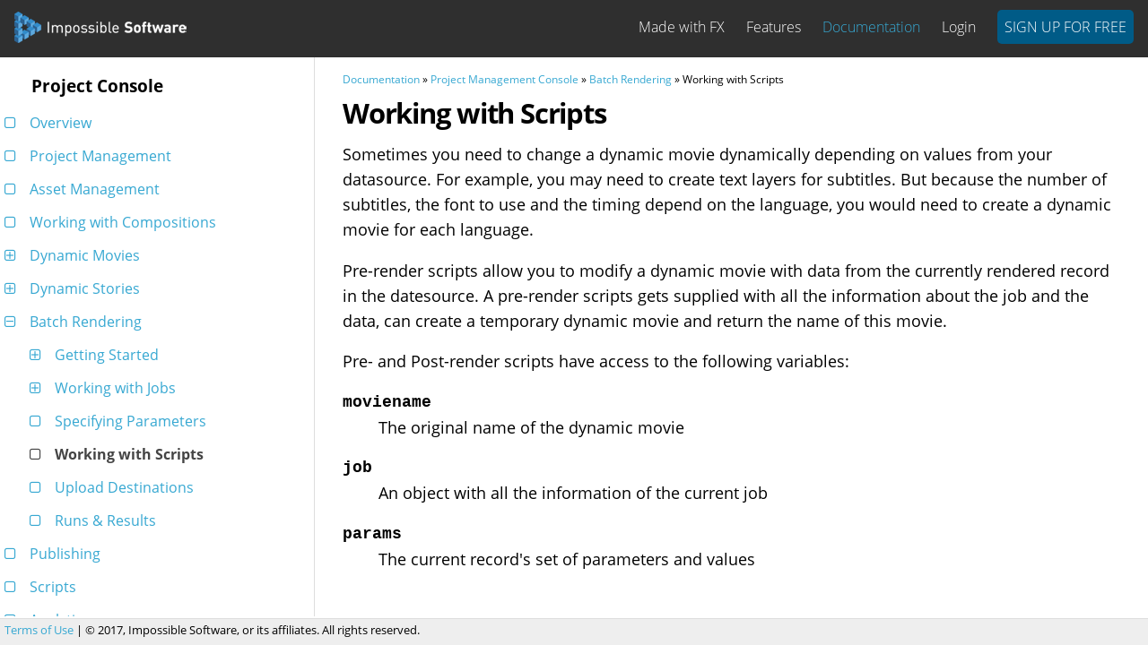

--- FILE ---
content_type: text/html; charset=utf-8
request_url: https://www.impossiblesoftware.com/docs/console/batch/scripts/
body_size: 6634
content:
<!doctype html>
<html>
    <head>
<title>Documentation - Project Management Console - Batch Rendering - Working with Scripts - Impossible Software</title>

<meta name="description" content="">
<meta name="keywords" content="">
<meta name="author" content="Impossible Software">
<meta name="viewport" content="width=device-width, initial-scale=1.0, user-scalable=1">

<meta property="og:site_name" content="Impossible Software"/>
<meta property="og:type" content="website"/>
<meta property="og:description" content=""/>
<meta property="og:url" content="https://www.impossiblesoftware.com/docs/console/batch/scripts/"/>

<link rel="shortcut icon" href="/favicon.ico">
<link rel="canonical" href="https://www.impossiblesoftware.com/docs/console/batch/scripts/">

<link rel="stylesheet" href="/css/opensans.css">
<link rel="stylesheet" href="/css/font-awesome.min.css">
<link rel="stylesheet" href="/css/style.css">
<link rel="stylesheet" href="/css/fx.css">
<link rel="stylesheet" href="/css/features.css">
<link rel="stylesheet" href="/css/pricing.css">
<link rel="stylesheet" href="/css/docs.css">
<link rel="stylesheet" href="/css/popup.css">
<link rel="stylesheet" href="/css/blog.css">

<script type="text/javascript">

( function () {

	"use strict";

	window.Modal = {}; // Modal open(), close(), $wrapper, $backdrop filled in later


	function OnLoad(func) {
        var oldonload = window.onload;
        if(typeof window.onload != 'function') {
            window.onload = func;
        } else {
            window.onload = function() {
                if (oldonload) {
                    oldonload();
                }
                func();
            }
        }
    };

	window.OnLoad = OnLoad;


	/**
	 * Return milliseconds for 'timespec'
	 * @param {string}	timespec	Time specification ending with either 's' or 'ms'
	 * @returns number Number of milliseconds defined by 'timespec', 0 if no timespec
	 */
	function toMS( timespec )
	{
		var time = parseFloat(timespec, 10),
			unit = timespec.match(/m?s/);

		if( isFinite( time ) ) {
			if( unit ) {
				unit = unit[0];
			}

			switch( unit ) {
				case "s":
				return time * 1000;

				case "ms":
				return time;
			}
		}
		return 0;
	}


	OnLoad( function () {
		Modal.$wrapper = document.getElementById( 'modal-wrapper' );
		if( Modal.$wrapper ) {
			Modal.$backdrop = Modal.$wrapper.querySelector( '.backdrop' );
		}
	} );


	function openModal()
	{
		if( Modal.$wrapper ) {
			Modal.$wrapper.style.visibility = "visible";
			Modal.$wrapper.classList.add( 'visible-modal' );
		}
	}

	Modal.open = openModal;


	function closeModal()
	{
		if( Modal.$wrapper ) {
			Modal.$wrapper.classList.remove( 'visible-modal' );

						var	style = getComputedStyle( Modal.$wrapper, null ),
				hide_after = toMS( style["transition-duration"] );
			setTimeout( function () {
				Modal.$wrapper.style.visibility = "hidden";
			}, hide_after );
		}
	}

	Modal.close = closeModal;


	if( !window["console"] ) {
		window["console"] = {
			log: function () {},
			debug: function () {},
			info: function () {},
			warn: function () {},
			error: function () {}
		}
	}

} )();

</script>
    </head>        
    <body>

<link rel="stylesheet" href="https://fonts.googleapis.com/icon?family=Material+Icons">

<script src="https://cdn.rawgit.com/google/code-prettify/master/loader/run_prettify.js"></script>

<div id="doctop">
    		<style>
			nav .mainmenu a[href="/docs/"],
			nav .mainmenu a:visited[href="/docs/"],
			footer > div a[href="/docs/console/batch/scripts/"],
			footer > div a:visited[href="/docs/console/batch/scripts/"] {
				color: #37A8D2 !important;
			}
			nav > aside a[href="/docs/console/batch/scripts/"],
			nav > aside a:visited[href="/docs/console/batch/scripts/"] {
				font-weight: bold;
			}


			.freeaccount {
				text-transform: uppercase;
			}
		</style>

		<nav class="nav">
			<div class="mobile">
				<i class="fa fa-bars"></i>
			</div>

			<a href="/"><img src="/imgs/logo.png"></a>
			<div class="mainmenu menu">
				<div><a href="/fx/">Made with FX</a></div>
				<div><a href="/features/">Features</a></div>
				<!-- <div><a href="/pricing/">Pricing</a></div> -->
				<div><a href="/docs/">Documentation</a></div>
				<div><a href="https://console.impossible.io">Login</a></div>
				<div><a class="freeaccount" href="https://accounts.impossible.io/signup">Sign Up For Free</a></div>
			</div>
		</nav></div>
<div id="docleft">
    <nav>
        <div class="mobile">
            <i class="fa fa-bars"></i><span class="menumenu"> Table Of Contents</span>
        </div>
            
        <aside class="menu doc">            
            <h3>Project Console</h3>
<ul class="root " root="root" xid="sub-5e869082-fbc1-4f65-9f02-f48172c89aaa" class="">
<li><a id="5e869082-fbc1-4f65-9f02-f48172c89aaa" href="/docs/console/overview.html"><i class="fa fa-fw fa-square-o"></i>Overview</a></li>
<li><a id="5e869082-fbc1-4f65-9f02-f48172c89aaa" href="/docs/console/projects.html"><i class="fa fa-fw fa-square-o"></i>Project Management</a></li>
<li><a id="5e869082-fbc1-4f65-9f02-f48172c89aaa" href="/docs/console/assets.html"><i class="fa fa-fw fa-square-o"></i>Asset Management</a></li>
<li><a id="5e869082-fbc1-4f65-9f02-f48172c89aaa" href="/docs/console/compositions.html"><i class="fa fa-fw fa-square-o"></i>Working with Compositions</a></li>
<li><a id="4af33b43-60f7-4a73-a9aa-a0da5b223619" href="/docs/console/movies/"><i id="icon-4af33b43-60f7-4a73-a9aa-a0da5b223619" class="fa fa-fw fa-plus-square-o"></i>Dynamic Movies</a></li>
<ul class="sub" id="sub-4af33b43-60f7-4a73-a9aa-a0da5b223619">
<li><a id="4af33b43-60f7-4a73-a9aa-a0da5b223619" href="/docs/console/movies/play.html"><i class="fa fa-fw fa-square-o"></i>Preview & Render Requests</a></li>
<li><a id="4af33b43-60f7-4a73-a9aa-a0da5b223619" href="/docs/console/movies/settings.html"><i class="fa fa-fw fa-square-o"></i>Settings</a></li>
<li><a id="4af33b43-60f7-4a73-a9aa-a0da5b223619" href="/docs/console/movies/source.html"><i class="fa fa-fw fa-square-o"></i>Source</a></li>
</ul>
<li><a id="07903917-0843-487f-9d28-0e3073887a86" href="/docs/console/stories/"><i id="icon-07903917-0843-487f-9d28-0e3073887a86" class="fa fa-fw fa-plus-square-o"></i>Dynamic Stories</a></li>
<ul class="sub" id="sub-07903917-0843-487f-9d28-0e3073887a86">
<li><a id="07903917-0843-487f-9d28-0e3073887a86" href="/docs/console/stories/managestory.html"><i class="fa fa-fw fa-square-o"></i>Working with Dynamic Stories</a></li>
<li><a id="58f92b0b-8235-4247-8cc0-88735b326d74" href="/docs/console/stories/scenes/"><i id="icon-58f92b0b-8235-4247-8cc0-88735b326d74" class="fa fa-fw fa-plus-square-o"></i>Working with Scenes</a></li>
<ul class="sub" id="sub-58f92b0b-8235-4247-8cc0-88735b326d74">
<li><a id="58f92b0b-8235-4247-8cc0-88735b326d74" href="/docs/console/stories/scenes/static.html"><i class="fa fa-fw fa-square-o"></i>Static Scenes</a></li>
<li><a id="58f92b0b-8235-4247-8cc0-88735b326d74" href="/docs/console/stories/scenes/optional.html"><i class="fa fa-fw fa-square-o"></i>Optional Scenes</a></li>
<li><a id="58f92b0b-8235-4247-8cc0-88735b326d74" href="/docs/console/stories/scenes/choice.html"><i class="fa fa-fw fa-square-o"></i>Choice Scenes</a></li>
</ul>
<li><a id="07903917-0843-487f-9d28-0e3073887a86" href="/docs/console/stories/storyaudio.html"><i class="fa fa-fw fa-square-o"></i>Working with Audio</a></li>
<li><a id="07903917-0843-487f-9d28-0e3073887a86" href="/docs/console/stories/exportmovie.html"><i class="fa fa-fw fa-square-o"></i>Exporting a Dynamic Movie</a></li>
</ul>
<li><a id="7e762ad2-6d5f-4096-aacc-b003e138d7d9" href="/docs/console/batch/"><i id="icon-7e762ad2-6d5f-4096-aacc-b003e138d7d9" class="fa fa-fw fa-plus-square-o"></i>Batch Rendering</a></li>
<ul class="sub" id="sub-7e762ad2-6d5f-4096-aacc-b003e138d7d9">
<li><a id="0cc48f6f-73ee-4454-bec1-bf394a657f2c" href="/docs/console/batch/gettingstarted/"><i id="icon-0cc48f6f-73ee-4454-bec1-bf394a657f2c" class="fa fa-fw fa-plus-square-o"></i>Getting Started</a></li>
<ul class="sub" id="sub-0cc48f6f-73ee-4454-bec1-bf394a657f2c">
<li><a id="0cc48f6f-73ee-4454-bec1-bf394a657f2c" href="/docs/console/batch/gettingstarted/createjob.html"><i class="fa fa-fw fa-square-o"></i>Create a Batch Job</a></li>
<li><a id="0cc48f6f-73ee-4454-bec1-bf394a657f2c" href="/docs/console/batch/gettingstarted/jobparameter.html"><i class="fa fa-fw fa-square-o"></i>Specify Parameters</a></li>
<li><a id="0cc48f6f-73ee-4454-bec1-bf394a657f2c" href="/docs/console/batch/gettingstarted/jobdestinations.html"><i class="fa fa-fw fa-square-o"></i>Set Upload Destination</a></li>
<li><a id="0cc48f6f-73ee-4454-bec1-bf394a657f2c" href="/docs/console/batch/gettingstarted/renderjob.html"><i class="fa fa-fw fa-square-o"></i>Render the Job</a></li>
<li><a id="0cc48f6f-73ee-4454-bec1-bf394a657f2c" href="/docs/console/batch/gettingstarted/progressresults.html"><i class="fa fa-fw fa-square-o"></i>Monitoring Progress & Results</a></li>
</ul>
<li><a id="bbdff82f-6353-4b6b-ad70-fbafbf219b14" href="/docs/console/batch/jobs/"><i id="icon-bbdff82f-6353-4b6b-ad70-fbafbf219b14" class="fa fa-fw fa-plus-square-o"></i>Working with Jobs</a></li>
<ul class="sub" id="sub-bbdff82f-6353-4b6b-ad70-fbafbf219b14">
<li><a id="bbdff82f-6353-4b6b-ad70-fbafbf219b14" href="/docs/console/batch/jobs/create.html"><i class="fa fa-fw fa-square-o"></i>Create a Batch Job</a></li>
<li><a id="bbdff82f-6353-4b6b-ad70-fbafbf219b14" href="/docs/console/batch/jobs/clone.html"><i class="fa fa-fw fa-square-o"></i>Clone a Batch Job</a></li>
<li><a id="bbdff82f-6353-4b6b-ad70-fbafbf219b14" href="/docs/console/batch/jobs/delete.html"><i class="fa fa-fw fa-square-o"></i>Delete a Batch Job</a></li>
<li><a id="bbdff82f-6353-4b6b-ad70-fbafbf219b14" href="/docs/console/batch/jobs/settings.html"><i class="fa fa-fw fa-square-o"></i>Job Settings</a></li>
<li><a id="bbdff82f-6353-4b6b-ad70-fbafbf219b14" href="/docs/console/batch/jobs/start.html"><i class="fa fa-fw fa-square-o"></i>Starting & Cancelling a Job</a></li>
</ul>
<li><a id="7e762ad2-6d5f-4096-aacc-b003e138d7d9" target="_self" href="/docs/console/batch/parameters/"><i class="fa fa-fw fa-square-o"></i>Specifying Parameters</a></li>
<li><a id="7e762ad2-6d5f-4096-aacc-b003e138d7d9" target="_self" href="/docs/console/batch/scripts/"><i class="fa fa-fw fa-square-o"></i>Working with Scripts</a></li>
<li><a id="7e762ad2-6d5f-4096-aacc-b003e138d7d9" target="_self" href="/docs/console/batch/destinations/"><i class="fa fa-fw fa-square-o"></i>Upload Destinations</a></li>
<li><a id="7e762ad2-6d5f-4096-aacc-b003e138d7d9" target="_self" href="/docs/console/batch/results/"><i class="fa fa-fw fa-square-o"></i>Runs & Results</a></li>
</ul>
<li><a id="5e869082-fbc1-4f65-9f02-f48172c89aaa" href="/docs/console/publishing.html"><i class="fa fa-fw fa-square-o"></i>Publishing</a></li>
<li><a id="5e869082-fbc1-4f65-9f02-f48172c89aaa" target="_self" href="/docs/console/scripts/"><i class="fa fa-fw fa-square-o"></i>Scripts</a></li>
<li><a id="5e869082-fbc1-4f65-9f02-f48172c89aaa" href="/docs/console/analytics.html"><i class="fa fa-fw fa-square-o"></i>Analytics</a></li>
</ul>
        </aside>
    </nav>
</div>
<div id="docright">
    <nav class="breadcrumbs" id="breadcrumbs">
        <a href="/docs#docs">Documentation</a> &raquo; <a href="/docs/console/">Project Management Console</a> &raquo; <a href="/docs/console/batch/">Batch Rendering</a> &raquo; Working with Scripts
    </nav>    
    
    <div id="doccontent">
        <style>
    dt {margin-top: 1em; font-weight: bold; font-family: "Courier"}
</style>    

<h1>Working with Scripts</h1>
<p>
    Sometimes you need to change a dynamic movie dynamically depending on values from your datasource. For example, you may need to create text layers for subtitles. But because the number of subtitles, the font to use and the timing depend on the language, you would need to create a dynamic movie for each language. 
</p>
<p>
    Pre-render scripts allow you to modify a dynamic movie with data from the currently rendered record in the datesource. A pre-render scripts gets supplied with all the information about the job and the data, can create a temporary dynamic movie and return the name of this movie. 
</p>

<p>
    Pre- and Post-render scripts have access to the following variables:
    <dl>
        <dt>moviename</dt>
        <dd>The original name of the dynamic movie</dd>
        <dt>job</dt>
        <dd>An object with all the information of the current job</dd>
        <dt>params</dt>
        <dd>The current record's set of parameters and values</dd>
    </dl>
</p>

    </div>
    
    <div id="pagination">
        
    </div>
</div>

<div id="docfoot">
    <p>
        <a href="/meta/tos.html">Terms of Use</a> | &copy; 2017, Impossible Software, or its affiliates. <nobr>All rights reserved.</nobr>
    </p>     
</div>                

<script>
    function UpdateQueryString(key, value, url) {
            if (!url) url = window.location.href;
            var re = new RegExp("([?&])" + key + "=.*?(&|#|$)(.*)", "gi"),
                    hash;

            if (re.test(url)) {
                    if (typeof value !== 'undefined' && value !== null)
                            return url.replace(re, '$1' + key + "=" + value + '$2$3');
                    else {
                            hash = url.split('#');
                            url = hash[0].replace(re, '$1$3').replace(/(&|\?)$/, '');
                            if (typeof hash[1] !== 'undefined' && hash[1] !== null)
                                    url += '#' + hash[1];
                            return url;
                    }
            }
            else {
                    if (typeof value !== 'undefined' && value !== null) {
                            var separator = url.indexOf('?') !== -1 ? '&' : '?';
                            hash = url.split('#');
                            url = hash[0] + separator + key + '=' + value;
                            if (typeof hash[1] !== 'undefined' && hash[1] !== null)
                                    url += '#' + hash[1];
                            return url;
                    }
                    else
                            return url;
            }
    }


    function scrollIntoView() {
        var menuElement = document.querySelector('a[href="' + location.pathname + '"]')
        if(menuElement) {
            if(menuElement.scrollIntoViewIfNeeded)
                menuElement.scrollIntoViewIfNeeded();
            else if(menuElement.scrollIntoView)
                menuElement.scrollIntoView();
        }
    }    
        
    function loadBlockIntoElement(url, element){
        var xhr= new XMLHttpRequest();
        xhr.open('GET', url, true);
        xhr.onreadystatechange= function() {
            if (this.readyState!==4) return;
            if (this.status!==200) return; 
            element.innerHTML= this.responseText;
            document.getElementById('docright').scrollTop = 0;
        };
        
        xhr.send();
        
    }        

   function isMobile() {
        var check = false;
        (function(a){if(/(android|bb\d+|meego).+mobile|avantgo|bada\/|blackberry|blazer|compal|elaine|fennec|hiptop|iemobile|ip(hone|od)|iris|kindle|lge |maemo|midp|mmp|mobile.+firefox|netfront|opera m(ob|in)i|palm( os)?|phone|p(ixi|re)\/|plucker|pocket|psp|series(4|6)0|symbian|treo|up\.(browser|link)|vodafone|wap|windows ce|xda|xiino/i.test(a)||/1207|6310|6590|3gso|4thp|50[1-6]i|770s|802s|a wa|abac|ac(er|oo|s\-)|ai(ko|rn)|al(av|ca|co)|amoi|an(ex|ny|yw)|aptu|ar(ch|go)|as(te|us)|attw|au(di|\-m|r |s )|avan|be(ck|ll|nq)|bi(lb|rd)|bl(ac|az)|br(e|v)w|bumb|bw\-(n|u)|c55\/|capi|ccwa|cdm\-|cell|chtm|cldc|cmd\-|co(mp|nd)|craw|da(it|ll|ng)|dbte|dc\-s|devi|dica|dmob|do(c|p)o|ds(12|\-d)|el(49|ai)|em(l2|ul)|er(ic|k0)|esl8|ez([4-7]0|os|wa|ze)|fetc|fly(\-|_)|g1 u|g560|gene|gf\-5|g\-mo|go(\.w|od)|gr(ad|un)|haie|hcit|hd\-(m|p|t)|hei\-|hi(pt|ta)|hp( i|ip)|hs\-c|ht(c(\-| |_|a|g|p|s|t)|tp)|hu(aw|tc)|i\-(20|go|ma)|i230|iac( |\-|\/)|ibro|idea|ig01|ikom|im1k|inno|ipaq|iris|ja(t|v)a|jbro|jemu|jigs|kddi|keji|kgt( |\/)|klon|kpt |kwc\-|kyo(c|k)|le(no|xi)|lg( g|\/(k|l|u)|50|54|\-[a-w])|libw|lynx|m1\-w|m3ga|m50\/|ma(te|ui|xo)|mc(01|21|ca)|m\-cr|me(rc|ri)|mi(o8|oa|ts)|mmef|mo(01|02|bi|de|do|t(\-| |o|v)|zz)|mt(50|p1|v )|mwbp|mywa|n10[0-2]|n20[2-3]|n30(0|2)|n50(0|2|5)|n7(0(0|1)|10)|ne((c|m)\-|on|tf|wf|wg|wt)|nok(6|i)|nzph|o2im|op(ti|wv)|oran|owg1|p800|pan(a|d|t)|pdxg|pg(13|\-([1-8]|c))|phil|pire|pl(ay|uc)|pn\-2|po(ck|rt|se)|prox|psio|pt\-g|qa\-a|qc(07|12|21|32|60|\-[2-7]|i\-)|qtek|r380|r600|raks|rim9|ro(ve|zo)|s55\/|sa(ge|ma|mm|ms|ny|va)|sc(01|h\-|oo|p\-)|sdk\/|se(c(\-|0|1)|47|mc|nd|ri)|sgh\-|shar|sie(\-|m)|sk\-0|sl(45|id)|sm(al|ar|b3|it|t5)|so(ft|ny)|sp(01|h\-|v\-|v )|sy(01|mb)|t2(18|50)|t6(00|10|18)|ta(gt|lk)|tcl\-|tdg\-|tel(i|m)|tim\-|t\-mo|to(pl|sh)|ts(70|m\-|m3|m5)|tx\-9|up(\.b|g1|si)|utst|v400|v750|veri|vi(rg|te)|vk(40|5[0-3]|\-v)|vm40|voda|vulc|vx(52|53|60|61|70|80|81|83|85|98)|w3c(\-| )|webc|whit|wi(g |nc|nw)|wmlb|wonu|x700|yas\-|your|zeto|zte\-/i.test(a.substr(0,4)))check = true})(navigator.userAgent||navigator.vendor||window.opera);
        return check;
    }
        
    function loadDoc(uri, updateHistory) {
        if(isMobile) {
            document.location.href = uri;
            return;
        }

        loadBlockIntoElement(UpdateQueryString("block", "doc_content", uri), document.getElementById('doccontent'))
        loadBlockIntoElement(UpdateQueryString("breadcrumbs", "true", uri),  document.getElementById('breadcrumbs'))

        if(updateHistory) {
            var path = window.location.pathname.startsWith('/') ? uri : window.location.pathname.substr(0, location.pathname.lastIndexOf('/')+1) + uri
            var newurl = window.location.protocol + "//" + window.location.host + path;
            window.history.pushState({path:newurl}, '', newurl);
        }
    }        


    function highlightMenu(element) {
        var links = document.querySelectorAll('nav .menu.doc a')
        for(var x=0; x < links.length; x++) {
            links[x].classList.remove('selected');
        }

        if(!element) {
            var href = location.pathname// + location.search
            element = document.querySelector('a[href*="' + href + '"]')
        }
        
        if(element) {
            element.classList.add('selected');
        }
        
    }

    window.addEventListener('hashchange', function(event) {
        //console.log("hashchange", event)
        // TODO
        //window.history.pushState({path:event.oldURL}, '', event.newURL);
    })

    window.addEventListener('popstate', function(event) {
		if(event.state && event.state.path) {
		    var url = event.state.path;
            loadDoc(url, false)
            scrollIntoView();
            highlightMenu()
        }        
    })
    
    
    function openMenu(link, forceOpen, allowClose) {
        var uid = link.getAttribute("id")
        if(uid) {
            var submenu =  document.getElementById("sub-" + uid)
            if(submenu) {
                var icon = document.getElementById("icon-" + uid)
                if(forceOpen) {
                    submenu.style.display = "block"
                    icon.classList.add("fa-minus-square-o")  
                    icon.classList.remove("fa-plus-square-o")  
                } else {
                    if(submenu.style.display == "block" && allowClose) {
                        submenu.style.display = "none"  
                        icon.classList.remove("fa-minus-square-o")  
                        icon.classList.add("fa-plus-square-o")  
                    } else {
                        submenu.style.display = "block"
                        icon.classList.add("fa-minus-square-o")  
                        icon.classList.remove("fa-plus-square-o")  
                    }
                }

                var subparent = submenu.parentElement;
                if(subparent.nodeName == 'UL' && !subparent.getAttribute('root')) {
                    var subparentLink = subparent.previousElementSibling
                    openMenu(subparentLink.children[0], forceOpen, false)
                }
            }
        }
    }
    
    function resize(iframe) {
        window.OnLoad(function() {

        var doc = iframe.contentWindow.document,
            trueHeight = Math.max(
                Math.max(doc.body.scrollHeight, doc.documentElement.scrollHeight),
                Math.max(doc.body.offsetHeight, doc.documentElement.offsetHeight),
                Math.max(doc.body.clientHeight, doc.documentElement.clientHeight)
            );
            iframe.style.height = trueHeight + "px";
        })
      }    
    
    window.OnLoad(function() {
        var href = location.pathname //+ location.search 
        var link = document.querySelector('nav aside.menu.doc a[href*="' + href + '"]')
        if(link) {
            link.classList.add('selected');
            openMenu(link)
        }
        
        var links = document.querySelectorAll('nav aside.menu.doc a')
        for(var n=0; n < links.length; n++) {
            if(!links[n].getAttribute('target')) {
                links[n].onclick = (function(i){return function(event) {
                    var link = links[i]
                    var isIcon = event.target.nodeName == "I"

                    if(!isIcon) {
                        loadDoc(link.getAttribute('href'), true)
                        highlightMenu(link)
                    }

                    openMenu(link, false, isIcon)         
                    return false;

                }})(n)
            }
        }
        
        scrollIntoView();          
    })
      
      
window.OnLoad(function() {
    var pills = document.querySelectorAll(".code-display ul.nav li a")
    for(var q=0; q < pills.length; q++) {
        if(pills[q].getAttribute('href').indexOf("py") == -1)
            document.querySelector(pills[q].getAttribute('href')).style.display="none"
    }

    for(var p=0; p < pills.length; p++) {
        pills[p].onclick = function(evt) {

            for(var q=0; q < pills.length; q++) {
                document.querySelector(pills[q].getAttribute('href')).style.display="none"
            }
             
            var a = evt.target;
            document.querySelector(a.getAttribute('href')).style.display = "block"
        }
    }
})


      

</script>    


        <script>
            window.OnLoad(function() {
                var navbars = document.querySelectorAll("nav .mobile")
                for(var n=0; n < navbars.length; n++) {
                    (function(i) {navbars[i].onclick = function() {
                        var menu = navbars[i].parentNode.querySelector(".menu")
                        if(menu.style.display == "block")
                            menu.style.display = "none"
                        else
                            menu.style.display = "block"                
                    }})(n)
                }
            })
        </script>    

    </body>    
</html>    

--- FILE ---
content_type: text/css; charset=utf-8
request_url: https://www.impossiblesoftware.com/css/style.css
body_size: 1312
content:
a:focus {
    outline: none;/* 1px dashed #37A8D2;*/
}


body {
    margin: 0; 
    padding: 0;
    font-family: 'Open Sans', sans-serif;
    font-size: 1em !important;
	background: #fff;
}

img {
	border: 0;
}


.hidden {display: none;}
.container:hover .visible {display: none;}
.container:hover .hidden {display: block;}

a, a:hover, a:visited {
    color: #37A8D2;
    text-decoration: none;
}
a:hover {
    text-decoration: underline;
}

.nav {
    height: 4em; 
    background-color: #2f2f2f; 
}

.nav img {
    margin: 1em;
    margin-top: 0.8em;
}

.nav .mainmenu {
    position: absolute;
    right: 0;
    top: 0;
    margin-top: 0.2em;
    vertical-align: middle;    
    font-size: 1em; 
    cursor: pointer;
}


.nav .mainmenu a, .nav .mainmenu a:visited{
    color: white;
    text-decoration: none;
    font-weight: 100;
}

.nav .mainmenu div {
    float:left; 
    margin: 1em 1em 1em 0.5em;
}

.nav .mobile {
    color: white;
    margin: 0.6em 0.8em 0 0;
    font-size: 1.5em;
    line-height: 1.5em;
    cursor: pointer;
    float: right;
    display: none;
}


a.freeaccount {background-color:#005B87 ; color: white !important; width: 120px; position: relative; height: 1em; padding: 0.5em; border-radius: 5px}

@media only screen and (max-width: 870px) {
    .nav .mobile {
        display: block;
    }

    .nav {
        width:100%;
    }

    .nav .mainmenu {
        display: none;
        position: absolute;
        width: 100%;
        z-index: 9;
        top: 4em;
        margin: 0;
        right: auto;
        background-color: #111;
        text-align: center;
    }

    .nav .mainmenu div {
        display: list-item;
        background-color: #111;
        float:none;
        width: 100%;
    } 
}    



.teaser {
    min-width: 100%;
    padding: 2em 0;
    
    position: relative;
    clear: both;
    text-align: center;
    overflow: hidden;
}

.teaser.gray {background-color: #eee}
.teaser.white {background-color: white}
.teaser.blue {background-color: #005B87; color: white}
.teaser.alternating:nth-child(even) {background-color: #eee}
.teaser.alternating:nth-child(odd) {background-color: white}


.teaser.hero{
   height: calc(61vh);
   padding: 0;
   font-weight: 300;
}

@media only screen and (max-width: 667px) {
    .teaser.hero{
        /*height: 190px;*/
    }
    .teaser.hero h1{
        top: 0;
        font-weight: 100;
        margin: 0;
        font-size: 2em;
    }
}


.teaser h1{
    margin: 0;
    padding: 0.5em;
    font-size: 3em;
    font-weight: 300;
    text-align: center
}

.teaser figure {
    margin: 0;    
}

.teaser video {
	object-fit: cover;
	width: 100%;
	height: 100vh;
}



.teaser hgroup {
    position: absolute; 
    top: 30%; 
    width: 100%; 
    z-index: 2; 
    text-align: center; 
    color: white;
}


.button {
    background-color: #FFFFFF;
    border-color: none;
    position: relative;
    display: inline-block;   
    text-align: center;
    line-height: 22px;
    color: #37A8D2;
    font-weight: 400;
    cursor: pointer;
    transition: background-color ease-in-out 200ms;
}

.button-lg {
    width: 180px;
    height: 37px;
    font-size: 18px;
    padding-top: 13px;
    margin: 0 20px;
    border-radius: 5px;
}

.button-md {
    width: 90px;
    height: 18px;
    font-size: 12px;
    padding: 4px 4px 8px 4px;
    margin: 5px 10px;
    border-radius: 5px;
}


footer {
	height: auto;
	padding: 2em 2em 0 1em;
	background-color: #444;
	border-bottom: 1px solid #444;
	color: white;
	font-weight: 300;
}
footer h2{
	font-weight: 300;
}
footer h4{
	margin-bottom: 0.5em;
}

footer > div {
	box-sizing: border-box;
	min-width: 	260px;
	width: 		33%;
	padding-left: 2em;
	padding-bottom: 2em;
	display: inline-block;
	vertical-align: top;
}

footer > div.follow-us {
	white-space: nowrap;
}

footer > div p {
	margin: 0.3em 0 0.3em;
}

footer > div a {
	color: white !important;
}
footer > div a:hover {
	color: #37A8D2 !important;
}

footer > div .socialbadge {
	width: 64px;
	margin: 1em;
	margin-left: 0;
}


--- FILE ---
content_type: text/css; charset=utf-8
request_url: https://www.impossiblesoftware.com/css/fx.css
body_size: 819
content:
.blue {
    background: #005B87;
    color: white;
}

.category.button.active {
	font-weight: bold;
}

.showcase {
    position: relative;
    margin-top: 2em;
    overflow: hidden;
}

.case {
    float: left;
    position: relative;
    width: 25%;
    height: 220px; 
    background-size: cover;
    background-position: 50% 50%;
    background-repeat: no-repeat;
    overflow: hidden;
	cursor: pointer;
}

.case::before {
    content: "";
    position: absolute;
    width: 100%;
    height: 220px;
    background: inherit;
    z-index: 0;
    top: 0;
    left: 0;
    
    filter        : blur(5px);
    -moz-filter   : blur(5px);
    -webkit-filter: blur(5px);
    -o-filter     : blur(5px);
    transform: scale(1.0);
}

.innertile,
.innertile .radial-bg {
    position: absolute;
    width: 100%;
    height: 100%;
    top: 0;
    left: 0;
}
.innertile {
	background-color: rgba( 0, 150, 255, 0.5 );
    transition: background-color 300ms linear;
}

.innertile:hover{
	background-color: rgba( 120, 120, 120, 0.5 );
}


.innertile .radial-bg {
    background: radial-gradient(ellipse at top,  rgba(130,130,130,0.5) 0%,rgba(47,47,47,0.5) 60%,rgba(47,47,47,0.7) 100%);
}

.logo-overlay{
    position: relative;
    width: 180px;
    height: 90px;
	margin: 20px auto;
    background-size: 100% auto;
}

.case h4{
    position: relative;
    font-weight: 300;
    width: 90%;
	z-index: 10;
    margin: 33px auto 0;
    color: white;
}

.logo {
    display: inline-block;
    margin: 1em;
    text-align: center;
	box-shadow: 0px 0px 10px rgba( 0,0,0,0.2);
}

.box {
    position: relative;
    border: 1px solid transparent;
    width: 10em;
    height: 10em;
}

.grow {
    position: relative; 
    width: 100%; 
    height: 100%;
    border: none;
    background-color: transparent;
    background-size: 70% auto;
    background-position: 50% 50%;
    background-repeat: no-repeat;
    transition: all 0.2s ease-in-out; 
}

.container:hover .grow 
{ 
    transition: all 0.2s ease-in-out; 
    background-size: 100% auto;
}

.fade {transition: all 0.3s ease-in-out; }
.container:hover .fade {
	/*background-color: #ddd*/
	background-color: rgba( 0,0,0, 0.1 );
}
    

@media only screen and (max-width: 718px) and (orientation: portrait) {
    .case {
        width: 50%;
        height: 220px; 
    }
}


--- FILE ---
content_type: text/css; charset=utf-8
request_url: https://www.impossiblesoftware.com/css/features.css
body_size: 447
content:
.feature{
    display: inline-block;
    margin: 2em;
    width: 12em;
    text-align: center;
}

.feature a  {
    color: #111;
}

.feature a .description {
    margin: 1em;
}

.feature a img{
    height: 3em;
}


.bigfeature {
    text-align: left;
    position: relative;
    width: 90%;
    display: table;
    padding: 1em 0;
}

.bigfeature .imagebg {
    display: table-cell;
    position: relative;
    text-align: center;
    width: 440px;
    height: 256px;        
    background-image: url(/imgs/features/macbook.png);
    background-repeat: no-repeat;
}
.bigfeature .imagebg img{
    position: relative;
    display: inline;
    top: 25%;
}

.bigfeature .description{
    display: table-cell;
    padding-left: 2em;
	vertical-align: top;
}

.bigfeature .description h2{
    font-size: 2em;
    font-weight: 300;
    color: black !important;
}

@media only screen and (max-width: 850px) {
    .bigfeature {
        padding: 0 0;
    }
    
    .bigfeature .imagebg{
        display: none;
    }
    .bigfeature .description{
        width: auto;
    }
    
    .bigfeature .description h2{
        padding: 0;
        margin: 0;
    }
}



--- FILE ---
content_type: text/css; charset=utf-8
request_url: https://www.impossiblesoftware.com/css/pricing.css
body_size: 1304
content:
h1 {
	margin: 0 !important;
}
.detail h3 {
	margin-top: 1em !important;
	margin-bottom: 0.2em!important;
}


.detail p {
	margin-top: 0.5em;
}


table.pricing {
	width: 100%;
	margin-top: 2em;
	margin-bottom: 2em;
	color: black
}
table.pricing td {
    padding: 0.5em 0;
    border-bottom: 1px solid rgba(0, 0, 0, 0.1);
}

table.pricing td:last-child {
	text-align: right
}

.detail {
	margin: 0 10%;
	text-align: left;
}

.detail {
	max-width: 800px;
	width: 80%;
	margin: 0 auto;
}


.plans {
    display: flex;
    justify-content: flex-start;
    flex-wrap: nowrap;
    margin: 1em auto 0 auto;
    width: 90%;
}

.plan {
    flex: 1 1;
    min-width: 200px;
    margin: 5px;
    background-color: #ffffff;
}

.plan .divider {
    height: 3px;
    width: 85%;
    margin: auto;
    background-color: #00aeef;
}

.plan .title {
    font-size: 25px;
    text-transform: uppercase;
    padding: 30px;
    text-align: center;
    font-family: "Open Sans", sans-serif;
    font-weight: 300;
    color: #333;
}

.plan p {
    color: #333333;
    width: 100%;    
    text-align: center;
}

.plan .price {
    font-size: 50px;
    line-height:0;
    color: #37a8d2;
    font-family: "Open Sans", sans-serif;
    width: 100%;
    font-weight: 600;
    text-align: center;
    margin: 0;
}

.pricing.small {
    font-size: 1em;
}
table.pricing.small td {
    padding: 0 0 0.3em 0;
}

table.pricing {
	max-width:		22em;
	margin: 		2em auto;

}

table.pricing td, table.pricing th {
/*		text-align: left!important;*/
/*		padding-left: 20px;*/
	padding: 0.5em 10px;
}

table.pricing th {
/*		width: 			50%;*/
	border-bottom: 2px solid rgba(0, 0, 0, 0.1);
	text-align: left;
}
table.pricing th:last-child {
	text-align: right;
}

#pricing-calculator {
	font-family: 	"Helvetica Neue",Helvetica,Arial,sans-serif;
	font-size: 		14px;
	line-height: 1.5em;
	background-color: #005B87 ;
	color: white;
	position: absolute;
	border: 4px solid black;
	z-index: 99;
	left: 0;
	right: 0;
	margin: 0 auto;
	margin-top: calc( 46vh - 200px )!important;
	width: 50%;
	min-width: 350px;
	max-width: 450px;
	overflow: hidden;
}

@media screen and (max-width: 600px), only screen and (min-device-pixel-ratio: 2){
	#pricing-calculator {
		margin-top: 0!important;
/*		left: 0;*/
/*		right: 0;*/
		width: 100%;
		min-width: 200px;
		border: 0 none;
	}
}

#calc {
	margin: 2em auto;
	width: 80%;
}


#calc .form-group {
	margin-bottom: 15px;
	text-align: left;
}

#calc .result {
	font-size: 1.5em;
	font-weight: 700;
	margin-top: 1.5em;
	line-height: 1.2em;
}

#calc .flash {
	text-shadow: 0 0 1px rgba( 0, 0, 0, 0), 0 0 15px rgba( 255, 255, 255, 0), 0 0 15px  rgba( 255, 255, 255, 0);
	transition: text-shadow 0.5s ease-in-out;
}
#calc .flash.on {
	text-shadow: 0 0 1px rgba( 0, 0, 0, 1), 0 0 15px  rgba( 255, 255, 255, 1), 0 0 15px  rgba( 255, 255, 255, 1);
	transition: text-shadow 0s linear;
}


#calc label {
	display: inline-block;
	max-width: 100%;
	margin-bottom: 5px;
	font-weight: 700;
}
#calc h1 {
	color: inherit;
	font-size: 2em;
	padding: 0 0 1em;
	font-family: inherit;
	font-weight: 500;
	text-align: center;
}

#calc input,
#calc select {
	background-color: #fff;
	background-image: none;
	border: 1px solid #ccc;
	border-radius: 4px;
	box-shadow: 0 1px 1px rgba(0, 0, 0, 0.075) inset;
	color: #555;
	display: block;
	font-size: 14px;
	padding: 	6px 0px 6px 12px;
	transition: border-color 0.15s ease-in-out 0s, box-shadow 0.15s ease-in-out 0s;
	width: 100%;
	box-sizing: border-box;
}

#calc input.error {
	background: #f77;
}


#calc select {
	padding-left: 8px;
}



@media only screen and (max-width: 667px) {
    table {width: 100%}
    .plans{display: block !important}
    .plan{display: block !important;}
    .detail {margin: 0 2em; text-align: left; }
    .detail table.pricing:last-child {
	    font-size: 0.9em;
    }
    .detail table.pricing:last-child td,
    .detail table.pricing:last-child th {
	    padding: 0.5em 2px;
    }
}



--- FILE ---
content_type: text/css; charset=utf-8
request_url: https://www.impossiblesoftware.com/css/docs.css
body_size: 2047
content:

.material-icons, 
.icon-text {
	vertical-align: middle;
}

.btn-outline {
	border:1px solid gray; 
	padding: 0 3px;
}

#doctop, 
#docleft, 
#docright, 
#docfoot {
	position: absolute; left: 0; right: 0
}

#doctop {
	right: 0; height: 4em; background-color: #555;
}

#docleft, 
#docright {
	overflow-y: auto;
	top: 4em;
	bottom: 2em
}

#docleft {
	width: 350px;
	border-right: 1px solid #ddd;
}

#docright {
	left: 350px;
	margin: 1em 0 0 2em;
	padding-right: 2em;
}

#docfoot {
	position: fixed;
	bottom: 0; 
	/*height: 1em; */
	background-color: #eee; 
	border-top: 1px solid #ddd; 
	padding: 0.2em 0.5em 0.5em 0.3em
}

#docfoot p{
	margin: 0;
	font-size: 0.8em;
} 

#docleft aside {
	border-right: none
}

@media only screen and (max-width: 780px) {
	#docleft {
		position: relative;
		border-right: none;
	}
	#docright {
		position: relative;
		left: 0;
		margin-bottom: 2em;
	}
	/*#docfoot {*/
		/*position: relative; */
		/*top: 2em; */
	/*}*/
}

code {
	font-size: 17px;
}


.breadcrumbs {
	font-size: 0.75em
}


.step h4 {
	font-weight: 300; font-size:125%
}

.steps {
	position: relative;
	clear: both;
	padding-bottom: 2em;
	display: table;
	min-width: 80%;
}
.step {
	display: table-cell;
	width: 33%;
	padding: 0 2em;
}
.step.border {
	border-right: 1px solid gray;
}
.step:last-child {
	border-right: none;
} 

.step img{
	border: 1px solid darkgray;
	margin: 0 auto;
	height: 200px;
} 


.step h4{
	margin-bottom: 0.1em !important;
}

.step h4:first-child{
	margin: 0 !important;
}
	
	
	/*h1:first-child,h2:first-child,h3:first-child,h4:first-child {margin: 0em 0 1em 0}
	h4:not(first-child) {margin: 1em 0}
	h4 {font-weight: 400}
	h5 {margin:0; padding: 0}*/
	
ul {
	list-style-type: none; 
	padding: 0;
	margin: 0;
}

ul.root {
	/*margin-left: -25px;*/
}

ul.circle {
	list-style-type: disc;
}	

ul.circle li { 
	padding-left: 16px; 
}

ul ul {
	padding-left: 1em;
	margin: 0;
	display: none;
}
ul ul ul{
	padding-left: 1.75em;
}
ul + li {
}


ul ul li {
	list-style-position: inside;		
	margin-left: 2.25em;
	text-indent: -1.35em;

	/*padding-left: 1em;
	text-indent: calc(-1.5em);*/
}		

li {
	text-indent: -1.35em;
	list-style-position: inside;		

	margin-left: 1.5em;
	margin-top: 5px;
	padding-bottom: 10px;
}



li i.material-icons {
	display: initial;
	/*margin-right: 5px;*/
}

li a[href="{{REQUEST_PATH}}"] {
	font-weight: bold;
}

ul.topics {
	list-style: disc inside;
	margin-left: 10px;
}

ul.topics li {
	margin-top: 0;
	padding-bottom: 0;
	padding-left: 1em;
	/* text-indent: -1em;		 */
}

ul.topics ul {
	display: none;
}

ul.topics li a i {
	display: none;
}

ol li {
    text-indent: -1.15em;
}

aside.mobile {
	display: none;
}

nav aside {
	height: calc(100vh - 8em - 10px);
	/*width: calc(100% - 10px);*/
	margin: 1em 0 0 10px;
}

nav aside.menu.doc a.selected {
	color: #444;
	font-weight: 700 !important;
}

nav aside h3{
	margin-left: 25px;
}


nav .mobile {
	display: none;
}

h1 {padding-top:0.5em}
@media only screen and (max-width: 780px) {
	nav .mobile {
		display: block;
		margin: 1em;
		cursor: pointer;
	}
	
	aside {
		display: none;
		position: relative; 
		width: 85%;
		height: auto;
		float: none;
		margin: 0em;
		background-color: #eee;
		padding: 1em;
		color: white;
		border-right: none;
	}
}


	
	
	
	
@media only screen and (max-width: 910px) {
	.step {
		display: block;
		width: auto;
		text-align: left;
		margin: 1em;
	}
	.step.border {
		border-right: none;
	}
}	 
	 
	 
.wrapper {
	position: relative;
	height: 100vh;
	overflow: hidden;	
}

.content{
	position: relative;
	height: 100%;
	overflow-y: auto;
	margin: 1em 2em;
}

aside {
	position: relative;
	height: 100vh;
	/*width: 350px;*/
	border-right: 1px solid darkgray;
}
	 
	 
	 
/**** Docs ***/
/*/table table-striped table-bordered table-condensed dark*/
.fitmedia{
	width: 100%;
	height: 100%;
	border: none;
	object-fit: scale-down;
}	 

.table {
	width: 100%;
	border: none;
	border-collapse: collapse;  
}	 

.table th{
	text-align: left;
	background-color: #d7d7d7;
}
.table tbody th{
	background-color: #eee;
	font-weight: 600;
}

.table td, .table th {
	
	border: 0;
	padding: 5px;
	margin: 5px;
}



.table-striped tr:nth-child(even){
	background-color: #f7f7f7;
}

.table-bordered {
	border: 1px solid #ddd;
}
.table-bordered tr{
	border-bottom: 1px solid #ddd;
}

.prettyprint {
	border: 0 !important;
	border-radius: 5px;
	background-color: #ddd;
	color: #070707;
	padding: 0.1em 1em !important;
	font-family: monospace;
	font-size: 1em;
	line-height: 1.2em;
}

#doccontent  {
	font-size: 1.1em;
	line-height: 1.6em;
	counter-reset: figure	
}

#doccontent h1 {
	font-size: 1.75em;
	letter-spacing: -0.04em;
	/*line-height: 2.1em;*/
}

#doccontent h2 {
	margin-top: 1.6em;
	font-size: 1.125em;
	line-height: 0.75em;
}

#doccontent h3 {
	margin-top: 1.6em;
	font-size: 1em;
	line-height: 0.5em;
}

#doccontent h4 {
	margin-bottom: 0
}


#doccontent table td:first-child {
	white-space: nowrap
}

figure, .figure {
	text-align: center;
}

figure > div, .figure > .title {
	font-size: 8pt;
	line-height: 8pt;
}

figure > .contentdiv:before, .figure > .title:before {
	content: "Figure " counter(figure) ": ";
	counter-increment: figure;
}

iframe{
	overflow: scroll;
	resize: both;	
	width: calc(100vw - 475px);
	height: auto;   
	border: none;
} 

.alert {
	background-color: lightcoral;
	border-radius: 5px;
	margin: 1em;
	padding: 0.5em 1em;
}

.alert a{
	color: blue;
}

.alert a:hover,.alert a:visited,{
	color: #005080;
}

.info {
	background-color: lightskyblue;
	border-radius: 5px;
	xmargin: 1em;
	padding: 0em 0.5em;
}


/* API docs */
ul.api {
	display: block;
	list-style: square inside !important;
	margin-left: 0;
	padding-left: 1em;
	text-indent: -1em;
}

ul.api li {
	margin: 0;
	padding: 0;
}

ul.api li p{
	padding-left: 1em;
}

dl.xml dt {
    margin-left: 2em;
    color: green;
}

dl.xml dd {
    margin-left: 4em;
    margin-bottom: 1em;
}

.filterdemo {
    display: flex;
    flex-direction: row;
    
}

.filterdemo>div {
    flex: 1;
    display: flex;
    flex-direction: column;
    align-items: center;
    justify-content: flex-start;
}

.filterdemo>div{
    margin-right: 10px;
}

.filterdemo>div:last-child{
    margin-right: 0px !important;
}


.filterdemo img {
    max-width: 100%
}

--- FILE ---
content_type: text/css; charset=utf-8
request_url: https://www.impossiblesoftware.com/css/popup.css
body_size: 1014
content:

#mwfx-popup {
    width: 960px;
    background-color: #555;
    position: absolute;
    margin: 0;
    margin-left: 50%;
    transform: translateX(-50%);
    top: 0px;
    margin-top: 50px;
    z-index: 999;
}


#mwfx-text {
    margin: 20px auto 0;
    line-height: 26px;
    max-width: 740px;
}

.stage-logo {
    width: 180px;
    height: 90px;
    margin: 0px auto;
    padding-top: 80px;
    background-repeat: no-repeat;
    background-position: 50% 80%;
    background-size: 100%;
}
    
#mwfx-background #section-overlay {
    background: radial-gradient(ellipse at 50% 100px, rgba(100,100,100,0.8) 0%, rgba(47,47,47,0.8) 60%, rgba(47,47,47,0.8) 100%);
    position: relative;
	padding-bottom: 1em;
}

#mwfx-background {
    background-size: cover;
    background-repeat: no-repeat;
    position: relative;
    background-position: 50% 0;
}

.video-container {
    /* position: fixed; */
    /* top: 0; */
    /* left: 17%; */
    /* margin: 0 auto; */
    width: 100%;
    z-index: 1000;
    opacity: 1;
    transition: opacity ease-in-out 500ms;
}

.video-container.hidden {
    visibility: hidden;
    opacity: 0;
    transition: opacity ease-in-out 500ms;
    z-index: -100;
}

.video-container .video-close {
    position: absolute;
    top: 10px;
    right: 10px;
    width: 27px;
    height: 27px;
    background-image: url(/imgs/close.png);
    cursor: pointer;
}

.video-container .video-modal {
    background-color: rgba(0, 0, 0, 0.35);
    bottom: 0;
    /*cursor:             pointer;*/
    height: 100%;
    left: 0;
    overflow-y: auto;
    position: fixed;
    right: 0;
    top: 0;
    width: 100%;
    /*z-index:            1000;*/
}

.video-wrapper {

    /*padding-bottom:	56.25%; *//* 16:9 */
    /*padding-top: 	25px;*/
    /*height: 		0;*/
    /*z-index: 		100;*/

    height: auto;
    /*margin-top: 13%;*/
    max-width: 100%;
    /*overflow:       hidden;*/
    padding-bottom: 56.5%;
    position: relative;
    /*z-index:        1001;*/
}

.video-wrapper iframe {
    position: absolute;
    top: 0;
    left: 0;
    width: 100%;
    height: 100%;
	overflow: hidden;
	resize: none;
}

.video-button {
	margin-bottom: 	1em !important;
    width:          auto!important;
    padding-left:   15px!important;
    padding-right:  15px!important;
	display: 		inline-block;
}

#mwfx-headline {
    font-size: 35px;
}

#modal-wrapper {
    position: absolute;
    top: 0;
    left: 0;
    opacity: 1;
    height: 100%;
    width: 100%;
    overflow: visible;
    z-index: 999;
    color:white;
    font-weight: 300;
    text-align: center;
    transition: opacity ease-in-out 500ms;
    visibility: hidden;
    opacity: 0;
}

#modal-wrapper.visible-modal {
    visibility: visible;
    opacity: 1;
    transition: opacity ease-in-out 500ms;
    /*pointer-events: none;*/
}

#modal-wrapper .backdrop {
    position: fixed;
    top: 0;
    left: 0;
    height: 100%;
    width: 100%;
    background-color: rgba(0, 0, 0, 0.6);
}

#modal-wrapper .close-button {
    position: absolute;
    top: 10px;
    right: 10px;
    width: 27px;
    height: 27px;
    background-image: url(/imgs/close.png);
    cursor: pointer;
}





@media screen and (max-width: 974px), only screen and (min-device-pixel-ratio: 2){
    #mwfx-popup {
        width: 100%;
    }
}


--- FILE ---
content_type: text/css; charset=utf-8
request_url: https://www.impossiblesoftware.com/css/blog.css
body_size: 548
content:
.blog{
    margin: 2em;
    margin-right: 30%;
}        

@media only screen and (max-width: 910px) {
    .blog {
        margin-right: 1em;
    }
}

.blog .article {
    padding-top: 1em;
    padding-bottom: 2em;
    border-bottom: 1px solid #ddd;
}

.index article  section:not(.lead) {
    display: none;
}


.blog header p{
    margin: 0;
    padding: 0;
    color: #666;
}

.blog header a h1{
    font-size: 2em;
    font-weight: 400;
    letter-spacing: -1.5px;
    color: #306090;
}

#blogfoot{
    margin-top: 10em;
    margin-left: 2em;
}
